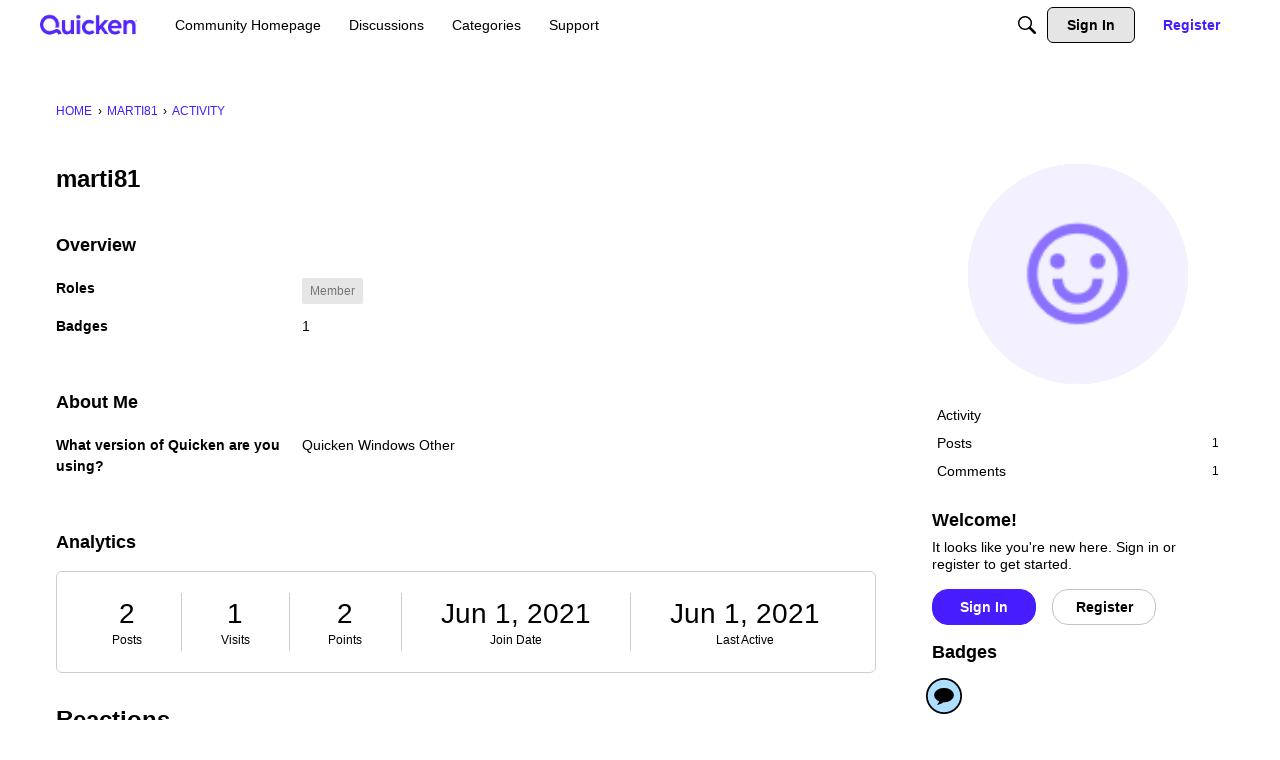

--- FILE ---
content_type: application/x-javascript
request_url: https://community.quicken.com/applications/dashboard/js/vendors/clipboard.min.js?v=69695988
body_size: 3603
content:
/*!
 * clipboard.js v1.7.1
 * https://zenorocha.github.io/clipboard.js
 *
 * Licensed MIT © Zeno Rocha
 */(function(E){if(typeof exports=="object"&&typeof module<"u")module.exports=E();else if(typeof define=="function"&&define.amd)define([],E);else{var w;w=typeof window<"u"?window:typeof global<"u"?global:typeof self<"u"?self:this,w.Clipboard=E()}})(function(){var E,w,_;return function v(y,m,i){function t(e,p){if(!m[e]){if(!y[e]){var s=typeof require=="function"&&require;if(!p&&s)return s(e,!0);if(o)return o(e,!0);var f=new Error("Cannot find module '"+e+"'");throw f.code="MODULE_NOT_FOUND",f}var n=m[e]={exports:{}};y[e][0].call(n.exports,function(u){var a=y[e][1][u];return t(a||u)},n,n.exports,v,y,m,i)}return m[e].exports}for(var o=typeof require=="function"&&require,r=0;r<i.length;r++)t(i[r]);return t}({1:[function(v,y,m){function i(r,e){for(;r&&r.nodeType!==t;){if(typeof r.matches=="function"&&r.matches(e))return r;r=r.parentNode}}var t=9;if(typeof Element<"u"&&!Element.prototype.matches){var o=Element.prototype;o.matches=o.matchesSelector||o.mozMatchesSelector||o.msMatchesSelector||o.oMatchesSelector||o.webkitMatchesSelector}y.exports=i},{}],2:[function(v,y,m){function i(r,e,p,s,f){var n=t.apply(this,arguments);return r.addEventListener(p,n,f),{destroy:function(){r.removeEventListener(p,n,f)}}}function t(r,e,p,s){return function(f){f.delegateTarget=o(f.target,e),f.delegateTarget&&s.call(r,f)}}var o=v("./closest");y.exports=i},{"./closest":1}],3:[function(v,y,m){m.node=function(i){return i!==void 0&&i instanceof HTMLElement&&i.nodeType===1},m.nodeList=function(i){var t=Object.prototype.toString.call(i);return i!==void 0&&(t==="[object NodeList]"||t==="[object HTMLCollection]")&&"length"in i&&(i.length===0||m.node(i[0]))},m.string=function(i){return typeof i=="string"||i instanceof String},m.fn=function(i){return Object.prototype.toString.call(i)==="[object Function]"}},{}],4:[function(v,y,m){function i(s,f,n){if(!s&&!f&&!n)throw new Error("Missing required arguments");if(!e.string(f))throw new TypeError("Second argument must be a String");if(!e.fn(n))throw new TypeError("Third argument must be a Function");if(e.node(s))return t(s,f,n);if(e.nodeList(s))return o(s,f,n);if(e.string(s))return r(s,f,n);throw new TypeError("First argument must be a String, HTMLElement, HTMLCollection, or NodeList")}function t(s,f,n){return s.addEventListener(f,n),{destroy:function(){s.removeEventListener(f,n)}}}function o(s,f,n){return Array.prototype.forEach.call(s,function(u){u.addEventListener(f,n)}),{destroy:function(){Array.prototype.forEach.call(s,function(u){u.removeEventListener(f,n)})}}}function r(s,f,n){return p(document.body,s,f,n)}var e=v("./is"),p=v("delegate");y.exports=i},{"./is":3,delegate:2}],5:[function(v,y,m){function i(t){var o;if(t.nodeName==="SELECT")t.focus(),o=t.value;else if(t.nodeName==="INPUT"||t.nodeName==="TEXTAREA"){var r=t.hasAttribute("readonly");r||t.setAttribute("readonly",""),t.select(),t.setSelectionRange(0,t.value.length),r||t.removeAttribute("readonly"),o=t.value}else{t.hasAttribute("contenteditable")&&t.focus();var e=window.getSelection(),p=document.createRange();p.selectNodeContents(t),e.removeAllRanges(),e.addRange(p),o=e.toString()}return o}y.exports=i},{}],6:[function(v,y,m){function i(){}i.prototype={on:function(t,o,r){var e=this.e||(this.e={});return(e[t]||(e[t]=[])).push({fn:o,ctx:r}),this},once:function(t,o,r){function e(){p.off(t,e),o.apply(r,arguments)}var p=this;return e._=o,this.on(t,e,r)},emit:function(t){var o=[].slice.call(arguments,1),r=((this.e||(this.e={}))[t]||[]).slice(),e=0,p=r.length;for(e;e<p;e++)r[e].fn.apply(r[e].ctx,o);return this},off:function(t,o){var r=this.e||(this.e={}),e=r[t],p=[];if(e&&o)for(var s=0,f=e.length;s<f;s++)e[s].fn!==o&&e[s].fn._!==o&&p.push(e[s]);return p.length?r[t]=p:delete r[t],this}},y.exports=i},{}],7:[function(v,y,m){(function(i,t){if(typeof E=="function"&&E.amd)E(["module","select"],t);else if(m!==void 0)t(y,v("select"));else{var o={exports:{}};t(o,i.select),i.clipboardAction=o.exports}})(this,function(i,t){"use strict";function o(n){return n&&n.__esModule?n:{default:n}}function r(n,u){if(!(n instanceof u))throw new TypeError("Cannot call a class as a function")}var e=o(t),p=typeof Symbol=="function"&&typeof Symbol.iterator=="symbol"?function(n){return typeof n}:function(n){return n&&typeof Symbol=="function"&&n.constructor===Symbol&&n!==Symbol.prototype?"symbol":typeof n},s=function(){function n(u,a){for(var b=0;b<a.length;b++){var k=a[b];k.enumerable=k.enumerable||!1,k.configurable=!0,"value"in k&&(k.writable=!0),Object.defineProperty(u,k.key,k)}}return function(u,a,b){return a&&n(u.prototype,a),b&&n(u,b),u}}(),f=function(){function n(u){r(this,n),this.resolveOptions(u),this.initSelection()}return s(n,[{key:"resolveOptions",value:function(){var a=arguments.length>0&&arguments[0]!==void 0?arguments[0]:{};this.action=a.action,this.container=a.container,this.emitter=a.emitter,this.target=a.target,this.text=a.text,this.trigger=a.trigger,this.selectedText=""}},{key:"initSelection",value:function(){this.text?this.selectFake():this.target&&this.selectTarget()}},{key:"selectFake",value:function(){var a=this,b=document.documentElement.getAttribute("dir")=="rtl";this.removeFake(),this.fakeHandlerCallback=function(){return a.removeFake()},this.fakeHandler=this.container.addEventListener("click",this.fakeHandlerCallback)||!0,this.fakeElem=document.createElement("textarea"),this.fakeElem.style.fontSize="12pt",this.fakeElem.style.border="0",this.fakeElem.style.padding="0",this.fakeElem.style.margin="0",this.fakeElem.style.position="absolute",this.fakeElem.style[b?"right":"left"]="-9999px";var k=window.pageYOffset||document.documentElement.scrollTop;this.fakeElem.style.top=k+"px",this.fakeElem.setAttribute("readonly",""),this.fakeElem.value=this.text,this.container.appendChild(this.fakeElem),this.selectedText=(0,e.default)(this.fakeElem),this.copyText()}},{key:"removeFake",value:function(){this.fakeHandler&&(this.container.removeEventListener("click",this.fakeHandlerCallback),this.fakeHandler=null,this.fakeHandlerCallback=null),this.fakeElem&&(this.container.removeChild(this.fakeElem),this.fakeElem=null)}},{key:"selectTarget",value:function(){this.selectedText=(0,e.default)(this.target),this.copyText()}},{key:"copyText",value:function(){var a=void 0;try{a=document.execCommand(this.action)}catch{a=!1}this.handleResult(a)}},{key:"handleResult",value:function(a){this.emitter.emit(a?"success":"error",{action:this.action,text:this.selectedText,trigger:this.trigger,clearSelection:this.clearSelection.bind(this)})}},{key:"clearSelection",value:function(){this.trigger&&this.trigger.focus(),window.getSelection().removeAllRanges()}},{key:"destroy",value:function(){this.removeFake()}},{key:"action",set:function(){var a=arguments.length>0&&arguments[0]!==void 0?arguments[0]:"copy";if(this._action=a,this._action!=="copy"&&this._action!=="cut")throw new Error('Invalid "action" value, use either "copy" or "cut"')},get:function(){return this._action}},{key:"target",set:function(a){if(a!==void 0){if(!a||(a===void 0?"undefined":p(a))!=="object"||a.nodeType!==1)throw new Error('Invalid "target" value, use a valid Element');if(this.action==="copy"&&a.hasAttribute("disabled"))throw new Error('Invalid "target" attribute. Please use "readonly" instead of "disabled" attribute');if(this.action==="cut"&&(a.hasAttribute("readonly")||a.hasAttribute("disabled")))throw new Error(`Invalid "target" attribute. You can't cut text from elements with "readonly" or "disabled" attributes`);this._target=a}},get:function(){return this._target}}]),n}();i.exports=f})},{select:5}],8:[function(v,y,m){(function(i,t){if(typeof E=="function"&&E.amd)E(["module","./clipboard-action","tiny-emitter","good-listener"],t);else if(m!==void 0)t(y,v("./clipboard-action"),v("tiny-emitter"),v("good-listener"));else{var o={exports:{}};t(o,i.clipboardAction,i.tinyEmitter,i.goodListener),i.clipboard=o.exports}})(this,function(i,t,o,r){"use strict";function e(d){return d&&d.__esModule?d:{default:d}}function p(d,l){if(!(d instanceof l))throw new TypeError("Cannot call a class as a function")}function s(d,l){if(!d)throw new ReferenceError("this hasn't been initialised - super() hasn't been called");return!l||typeof l!="object"&&typeof l!="function"?d:l}function f(d,l){if(typeof l!="function"&&l!==null)throw new TypeError("Super expression must either be null or a function, not "+typeof l);d.prototype=Object.create(l&&l.prototype,{constructor:{value:d,enumerable:!1,writable:!0,configurable:!0}}),l&&(Object.setPrototypeOf?Object.setPrototypeOf(d,l):d.__proto__=l)}function n(d,l){var g="data-clipboard-"+d;if(l.hasAttribute(g))return l.getAttribute(g)}var u=e(t),a=e(o),b=e(r),k=typeof Symbol=="function"&&typeof Symbol.iterator=="symbol"?function(d){return typeof d}:function(d){return d&&typeof Symbol=="function"&&d.constructor===Symbol&&d!==Symbol.prototype?"symbol":typeof d},S=function(){function d(l,g){for(var c=0;c<g.length;c++){var h=g[c];h.enumerable=h.enumerable||!1,h.configurable=!0,"value"in h&&(h.writable=!0),Object.defineProperty(l,h.key,h)}}return function(l,g,c){return g&&d(l.prototype,g),c&&d(l,c),l}}(),T=function(d){function l(g,c){p(this,l);var h=s(this,(l.__proto__||Object.getPrototypeOf(l)).call(this));return h.resolveOptions(c),h.listenClick(g),h}return f(l,d),S(l,[{key:"resolveOptions",value:function(){var c=arguments.length>0&&arguments[0]!==void 0?arguments[0]:{};this.action=typeof c.action=="function"?c.action:this.defaultAction,this.target=typeof c.target=="function"?c.target:this.defaultTarget,this.text=typeof c.text=="function"?c.text:this.defaultText,this.container=k(c.container)==="object"?c.container:document.body}},{key:"listenClick",value:function(c){var h=this;this.listener=(0,b.default)(c,"click",function(x){return h.onClick(x)})}},{key:"onClick",value:function(c){var h=c.delegateTarget||c.currentTarget;this.clipboardAction&&(this.clipboardAction=null),this.clipboardAction=new u.default({action:this.action(h),target:this.target(h),text:this.text(h),container:this.container,trigger:h,emitter:this})}},{key:"defaultAction",value:function(c){return n("action",c)}},{key:"defaultTarget",value:function(c){var h=n("target",c);if(h)return document.querySelector(h)}},{key:"defaultText",value:function(c){return n("text",c)}},{key:"destroy",value:function(){this.listener.destroy(),this.clipboardAction&&(this.clipboardAction.destroy(),this.clipboardAction=null)}}],[{key:"isSupported",value:function(){var c=arguments.length>0&&arguments[0]!==void 0?arguments[0]:["copy","cut"],h=typeof c=="string"?[c]:c,x=!!document.queryCommandSupported;return h.forEach(function(A){x=x&&!!document.queryCommandSupported(A)}),x}}]),l}(a.default);i.exports=T})},{"./clipboard-action":7,"good-listener":4,"tiny-emitter":6}]},{},[8])(8)});
